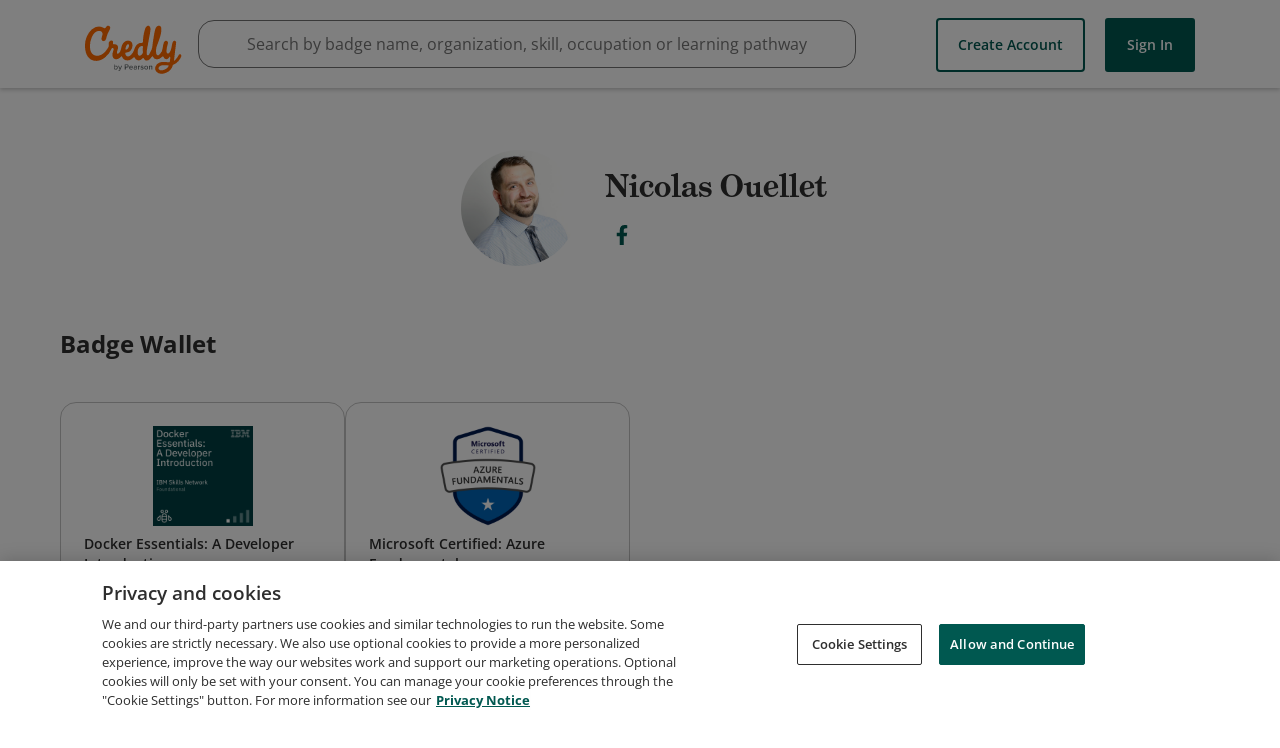

--- FILE ---
content_type: text/html; charset=utf-8
request_url: https://www.credly.com/users/nicolas-ouellet/badges?id=nicolas-ouellet&page=1&sort=most_popular
body_size: 13543
content:
<!DOCTYPE html>
<html lang='en'>
<head>
<meta charset='UTF-8'>
  <script src="https://cdn.cookielaw.org/scripttemplates/otSDKStub.js" data-document-language="true" type="text/javascript" charset="UTF-8" data-domain-script="01939cd7-7f26-7c87-af17-d2bfc69700b9" ></script>
  <script nonce="1VGs3sj5O1kbTcmcM+bkXcSOiv5WKwzawXKadyXDunM=">
//<![CDATA[

    function OptanonWrapper() { }

//]]>
</script>
<script nonce="1VGs3sj5O1kbTcmcM+bkXcSOiv5WKwzawXKadyXDunM=">
//<![CDATA[

        window._trackJs = { token: 'e43bb3a0b11a469ba1ef2ec2b79c6b11', application: 'acclaim-production', version: '1.226.2'};

//]]>
</script><script type="text/javascript" src="https://cdn.trackjs.com/releases/current/tracker.js"></script>

<script nonce="1VGs3sj5O1kbTcmcM+bkXcSOiv5WKwzawXKadyXDunM=">
//<![CDATA[

    (function(apiKey){
      (function(p,e,n,d,o){var v,w,x,y,z;o=p[d]=p[d]||{};o._q=[];
        v=['initialize','identify','updateOptions','pageLoad'];for(w=0,x=v.length;w < x;++w)(function(m){
        o[m]=o[m]||function(){o._q[m===v[0]?'unshift':'push']([m].concat([].slice.call(arguments,0)));};})(v[w]);
        y=e.createElement(n);y.async=!0;y.src='https://cdn.pendo.io/agent/static/'+apiKey+'/pendo.js';
        z=e.getElementsByTagName(n)[0];z.parentNode.insertBefore(y,z);})(window,document,'script','pendo');
    })("65460ef3-56d0-45a3-7b3b-fe1ec0463054")

//]]>
</script>
<meta content='Credly is a global Open Badge platform that closes the gap between skills and opportunities. We work with academic institutions, corporations, and professional associations to translate learning outcomes into digital credentials that are immediately validated, managed, and shared.' data-rh name='description'>
<meta content='Credly, Credly badges, Acclaim, open badges, digital badges, badges, web-enabled credentials, Badge Alliance, Mozilla Open Badge standards, Mozilla Open Badges, verified credentials, learning outcomes' name='keywords'>
<meta content='width=device-width,initial-scale=1.0' name='viewport'>
<meta content='1B97012E4CB3B07611090D1A0B4D9D19' name='msvalidate.01'>
<meta content='d20lZjrSJJ_n0jc1HHlADZBDmn5wZfiBDucFzzOzHCY' name='google-site-verification'>
<meta property="og:title" content="Nicolas Ouellet&#39;s profile on Credly">
<meta property="og:image" content="https://images.credly.com/images/4c2f1091-a8e3-458a-98b4-41437f204648/blob.png">
<meta property="og:description" content="View Nicolas Ouellet&#39;s verified achievements on Credly. ">
<meta property="profile:first_name" content="Nicolas">
<meta property="profile:last_name" content="Ouellet">
<meta property="og:type" content="og:profile">
<meta property="og:url" content="https://www.credly.com/users/ac9e222b-dbe7-4b51-be58-e5bafe8aa0ea">
<meta property="og:site_name" content="Credly">
<meta name="csrf-param" content="authenticity_token" />
<meta name="csrf-token" content="ZD9yUBzK8ANwLaEfpuDK6cjy7gWRXThuYTZOXRvdDEuY3QxbFlwb-gbIo9bxxiS_MmCFVFI2vO3g1Je9o7UU9g" />
<link rel="stylesheet" href="//fonts.googleapis.com/css?family=Open+Sans:300,400,400i,600,700" media="all" />
<link rel="stylesheet" href="//use.typekit.net/bcc0eop.css" media="all" />
<script async='true' src='https://www.googletagmanager.com/gtag/js?id=G-5D8QQR0C2M'></script>
<script nonce="1VGs3sj5O1kbTcmcM+bkXcSOiv5WKwzawXKadyXDunM=">
//<![CDATA[
window.dataLayer = window.dataLayer || [];
function google_tag(){dataLayer.push(arguments);}
google_tag('js', new Date());
google_tag('config', 'G-5D8QQR0C2M');
(function() {
var tests = [];
for (var k in {}) {tests.push(k);}
google_tag('set', 'dimension1', tests.join(';'));
})();
google_tag('send', 'pageview');

//]]>
</script><title>Credly</title>
<link rel="stylesheet" href="https://cdn.credly.com/assets/transitional-ad74f2218752f8e97ea9f0c032d42d718238f0c822804b91c85e86ccd244f4f6.css" media="all" />
<link rel="stylesheet" href="https://cdn.credly.com/assets/application-b291523b98f1befb6eac24814ee22783bd07c5358e29c950d959780b7c8fae2a.css" media="all" />
</head>
<body class=''>
<script src="https://cdn.credly.com/assets/ie_polyfills.legacy-browser-eb3f8596e1c5f284c28e29674c90aed1b5afae6dd3ec51117298e5a75b8dcde9.js" crossorigin="anonymous"></script>
<script nonce="1VGs3sj5O1kbTcmcM+bkXcSOiv5WKwzawXKadyXDunM=">
//<![CDATA[
setTimeout(function(){pendo.initialize({"visitor":{},"account":{}});}, 1000)

//]]>
</script><header class='transitional' id='website-header' style=''>
<div class='website-header-main-links-container website-header-placeholder'></div>
<div>
<a href='#skip-target' id='skip-to-content'>Skip to content</a>
</div>
<div class='website-header-main-links-container non-react-header'>
<div class='grid website-header-main-links'>
<a class="acclaim-logo" href="https://www.credly.com/">Credly</a>
<nav data-behavior='container' name='main_navigation'>
<div class='header-nav-item header-nav-item--btn-container header-nav-item--btn-container--create-account-btn-container'>
<a class='create-account-btn button white' href='/users/sign_up'>
Create Account
</a>

</div>
<div class='header-nav-item header-nav-item--btn-container header-nav-item--btn-container--sign-in-btn-container'>
<a class='sign-in-btn button' href='/users/sign_in'>
Sign In
</a>

</div>
</nav>
</div>
</div>

</header>
<div class='search-bar' data-container='search-bar'></div>
<div class='user_public_badges' id='flash'>
<div class='grid'>
<div class='l1-0 r1-0' data-behavior='flash-container'>
<noscript>
<div class='flash notice'>
<i class='icon-error'></i>
<div>
We've detected that your browser has JavaScript disabled. Some features of Credly require Javascript to be enabled. For the best experience, please enable JavaScript in your browser settings or try using a different browser.
</div>
</div>
</noscript>

</div>
</div>
</div>
<main id="root">
</main><div data-container='global-search-results'></div>
<footer class='transitional' id='footer'>
<div class='grid non-react-footer'>
<section class='l1-0 r1-0 footer-margin'>
<div class='links'>
<div class='footer-link-wrapper'>
<a class="footer-link" href="https://resources.credly.com/schedule-a-demo">Request Demo</a>
</div>
<div class='footer-link-wrapper'>
<a class="footer-link" href="https://info.credly.com/about-us">About Credly</a>
</div>
<div class='footer-link-wrapper'>
<a class="footer-link" href="https://info.credly.com/legal">Terms</a>
</div>
<div class='footer-link-wrapper'>
<a class="footer-link" href="https://www.pearson.com/en-gb/privacy-center/privacy-notices.html">Privacy</a>
</div>
<div class='footer-link-wrapper'>
<a class="footer-link" href="/docs/web_service_api">Developers</a>
</div>
<div class='footer-link-wrapper'>
<a class="footer-link" target="_blank" href="/support">Support</a>
</div>
</div>
<div class='cookie-links'>
<div class='cookie-link-wrapper'>
<a class="footer-link" target="_blank" href="https://info.credly.com/cookie-policy">Cookies</a>
</div>
<div class='cookie-link-wrapper'>
<a class="footer-link" target="_blank" href="https://info.credly.com/cookie-policy">Do Not Sell My Personal Information</a>
</div>
</div>
</section>
</div>

<span></span>
</footer>
<script nonce="1VGs3sj5O1kbTcmcM+bkXcSOiv5WKwzawXKadyXDunM=">
//<![CDATA[
(function() {
  document.addEventListener("click", function(e) {
    const eventTarget = e.target;
    if (eventTarget.id == "skip-to-content" || eventTarget.id == "skip-nav") {
      let href, target;
      href = eventTarget.getAttribute("href").substr(1);
      target = document.getElementById(href);
      if (!target.getAttribute("tabindex")) {
        target.setAttribute("tabindex", "-1");
      }
      target.focus();
    }
  });
})();


//]]>
</script><script src="https://cdn.credly.com/assets/utilities/set_time_zone_cookie-aca1fcb79ea4e90d8e963d7850b867a9bbeb077b05a6cad141c1ce7d945fd20d.js" crossorigin="anonymous"></script>
<script nonce="1VGs3sj5O1kbTcmcM+bkXcSOiv5WKwzawXKadyXDunM=">
//<![CDATA[
(function(){
  if (typeof(App) !== 'undefined' && App.Behaviors && App.Behaviors.TrackStat) {
    App.Behaviors.TrackStat.init(
      {"url":"https:\/\/stats.credly.com\/stats\/interaction","request_data":{"session_id":"834e3d30-d8ce-4fc0-83f8-0d54ec5ba6e8","flexible_params_auth":["snapshot_json","stat_object_id","stat_object_type","stat_type"],"auth_version":"1.0","auth_key":"user:8d768abb-4e6a-4f38-8cb3-86dc95196f75","auth_timestamp":"1769770299","auth_signature":"3002ee45f733768044358371ad5ba8c05e9758acbceb12d26665e81acbd3a921"}},
        null
    );
  }
})();


(function(){
  const vals = window.initialAppValues = window.initialAppValues || {};
  vals.locationData = {
    allowedCountries: JSON.parse("[{\"id\":227,\"name\":\"United States\",\"zip_required\":false,\"org_state_required\":true},{\"id\":38,\"name\":\"Canada\",\"zip_required\":false,\"org_state_required\":true},{\"id\":3,\"name\":\"Afghanistan\",\"zip_required\":false},{\"id\":15,\"name\":\"Aland Islands\",\"zip_required\":false},{\"id\":6,\"name\":\"Albania\",\"zip_required\":false},{\"id\":61,\"name\":\"Algeria\",\"zip_required\":false},{\"id\":11,\"name\":\"American Samoa\",\"zip_required\":false},{\"id\":1,\"name\":\"Andorra\",\"zip_required\":false},{\"id\":8,\"name\":\"Angola\",\"zip_required\":false},{\"id\":5,\"name\":\"Anguilla\",\"zip_required\":false},{\"id\":9,\"name\":\"Antarctica\",\"zip_required\":false},{\"id\":4,\"name\":\"Antigua and Barbuda\",\"zip_required\":false},{\"id\":10,\"name\":\"Argentina\",\"zip_required\":false},{\"id\":7,\"name\":\"Armenia\",\"zip_required\":false},{\"id\":14,\"name\":\"Aruba\",\"zip_required\":false},{\"id\":13,\"name\":\"Australia\",\"zip_required\":false},{\"id\":12,\"name\":\"Austria\",\"zip_required\":false},{\"id\":16,\"name\":\"Azerbaijan\",\"zip_required\":false},{\"id\":32,\"name\":\"Bahamas\",\"zip_required\":false},{\"id\":23,\"name\":\"Bahrain\",\"zip_required\":false},{\"id\":19,\"name\":\"Bangladesh\",\"zip_required\":false},{\"id\":18,\"name\":\"Barbados\",\"zip_required\":false},{\"id\":36,\"name\":\"Belarus\",\"zip_required\":false},{\"id\":20,\"name\":\"Belgium\",\"zip_required\":false},{\"id\":37,\"name\":\"Belize\",\"zip_required\":false},{\"id\":25,\"name\":\"Benin\",\"zip_required\":false},{\"id\":27,\"name\":\"Bermuda\",\"zip_required\":false},{\"id\":33,\"name\":\"Bhutan\",\"zip_required\":false},{\"id\":29,\"name\":\"Bolivia\",\"zip_required\":false},{\"id\":30,\"name\":\"Bonaire, Sint Eustatius and Saba\",\"zip_required\":false},{\"id\":17,\"name\":\"Bosnia and Herzegovina\",\"zip_required\":false},{\"id\":35,\"name\":\"Botswana\",\"zip_required\":false},{\"id\":34,\"name\":\"Bouvet Island\",\"zip_required\":false},{\"id\":31,\"name\":\"Brazil\",\"zip_required\":false},{\"id\":105,\"name\":\"British Indian Ocean Territory\",\"zip_required\":false},{\"id\":28,\"name\":\"Brunei Darussalam\",\"zip_required\":false},{\"id\":22,\"name\":\"Bulgaria\",\"zip_required\":false},{\"id\":21,\"name\":\"Burkina Faso\",\"zip_required\":false},{\"id\":24,\"name\":\"Burundi\",\"zip_required\":false},{\"id\":115,\"name\":\"Cambodia\",\"zip_required\":false},{\"id\":47,\"name\":\"Cameroon\",\"zip_required\":false},{\"id\":51,\"name\":\"Cape Verde\",\"zip_required\":false},{\"id\":121,\"name\":\"Cayman Islands\",\"zip_required\":false},{\"id\":41,\"name\":\"Central African Republic\",\"zip_required\":false},{\"id\":209,\"name\":\"Chad\",\"zip_required\":false},{\"id\":46,\"name\":\"Chile\",\"zip_required\":false},{\"id\":48,\"name\":\"China\",\"zip_required\":false},{\"id\":53,\"name\":\"Christmas Island\",\"zip_required\":false},{\"id\":39,\"name\":\"Cocos (Keeling) Islands\",\"zip_required\":false},{\"id\":49,\"name\":\"Colombia\",\"zip_required\":false},{\"id\":117,\"name\":\"Comoros\",\"zip_required\":false},{\"id\":42,\"name\":\"Congo\",\"zip_required\":false},{\"id\":40,\"name\":\"Congo, The Democratic Republic Of The\",\"zip_required\":false},{\"id\":45,\"name\":\"Cook Islands\",\"zip_required\":false},{\"id\":50,\"name\":\"Costa Rica\",\"zip_required\":false},{\"id\":44,\"name\":\"Côte D'Ivoire\",\"zip_required\":false},{\"id\":97,\"name\":\"Croatia\",\"zip_required\":false},{\"id\":52,\"name\":\"Curaçao\",\"zip_required\":false},{\"id\":54,\"name\":\"Cyprus\",\"zip_required\":false},{\"id\":55,\"name\":\"Czech Republic\",\"zip_required\":false},{\"id\":58,\"name\":\"Denmark\",\"zip_required\":false},{\"id\":57,\"name\":\"Djibouti\",\"zip_required\":false},{\"id\":59,\"name\":\"Dominica\",\"zip_required\":false},{\"id\":60,\"name\":\"Dominican Republic\",\"zip_required\":false},{\"id\":62,\"name\":\"Ecuador\",\"zip_required\":false},{\"id\":64,\"name\":\"Egypt\",\"zip_required\":false},{\"id\":205,\"name\":\"El Salvador\",\"zip_required\":false},{\"id\":87,\"name\":\"Equatorial Guinea\",\"zip_required\":false},{\"id\":66,\"name\":\"Eritrea\",\"zip_required\":false},{\"id\":63,\"name\":\"Estonia\",\"zip_required\":false},{\"id\":68,\"name\":\"Ethiopia\",\"zip_required\":false},{\"id\":71,\"name\":\"Falkland Islands (Malvinas)\",\"zip_required\":false},{\"id\":73,\"name\":\"Faroe Islands\",\"zip_required\":false},{\"id\":70,\"name\":\"Fiji\",\"zip_required\":false},{\"id\":69,\"name\":\"Finland\",\"zip_required\":false},{\"id\":74,\"name\":\"France\",\"zip_required\":false},{\"id\":79,\"name\":\"French Guiana\",\"zip_required\":false},{\"id\":172,\"name\":\"French Polynesia\",\"zip_required\":false},{\"id\":210,\"name\":\"French Southern Territories\",\"zip_required\":false},{\"id\":75,\"name\":\"Gabon\",\"zip_required\":false},{\"id\":84,\"name\":\"Gambia\",\"zip_required\":false},{\"id\":78,\"name\":\"Georgia\",\"zip_required\":false},{\"id\":56,\"name\":\"Germany\",\"zip_required\":false},{\"id\":81,\"name\":\"Ghana\",\"zip_required\":false},{\"id\":82,\"name\":\"Gibraltar\",\"zip_required\":false},{\"id\":88,\"name\":\"Greece\",\"zip_required\":false},{\"id\":83,\"name\":\"Greenland\",\"zip_required\":false},{\"id\":77,\"name\":\"Grenada\",\"zip_required\":false},{\"id\":86,\"name\":\"Guadeloupe\",\"zip_required\":false},{\"id\":91,\"name\":\"Guam\",\"zip_required\":false},{\"id\":90,\"name\":\"Guatemala\",\"zip_required\":false},{\"id\":80,\"name\":\"Guernsey\",\"zip_required\":false},{\"id\":85,\"name\":\"Guinea\",\"zip_required\":false},{\"id\":92,\"name\":\"Guinea-Bissau\",\"zip_required\":false},{\"id\":93,\"name\":\"Guyana\",\"zip_required\":false},{\"id\":98,\"name\":\"Haiti\",\"zip_required\":false},{\"id\":95,\"name\":\"Heard and McDonald Islands\",\"zip_required\":false},{\"id\":230,\"name\":\"Holy See (Vatican City State)\",\"zip_required\":false},{\"id\":96,\"name\":\"Honduras\",\"zip_required\":false},{\"id\":94,\"name\":\"Hong Kong\",\"zip_required\":false},{\"id\":99,\"name\":\"Hungary\",\"zip_required\":false},{\"id\":107,\"name\":\"Iceland\",\"zip_required\":false},{\"id\":104,\"name\":\"India\",\"zip_required\":false},{\"id\":100,\"name\":\"Indonesia\",\"zip_required\":false},{\"id\":106,\"name\":\"Iraq\",\"zip_required\":false},{\"id\":101,\"name\":\"Ireland\",\"zip_required\":false},{\"id\":103,\"name\":\"Isle of Man\",\"zip_required\":false},{\"id\":102,\"name\":\"Israel\",\"zip_required\":false},{\"id\":108,\"name\":\"Italy\",\"zip_required\":false},{\"id\":110,\"name\":\"Jamaica\",\"zip_required\":false},{\"id\":112,\"name\":\"Japan\",\"zip_required\":false},{\"id\":109,\"name\":\"Jersey\",\"zip_required\":false},{\"id\":111,\"name\":\"Jordan\",\"zip_required\":false},{\"id\":122,\"name\":\"Kazakhstan\",\"zip_required\":false},{\"id\":113,\"name\":\"Kenya\",\"zip_required\":false},{\"id\":116,\"name\":\"Kiribati\",\"zip_required\":false},{\"id\":119,\"name\":\"Korea, Republic of\",\"zip_required\":false},{\"id\":283,\"name\":\"Kosovo\",\"zip_required\":false},{\"id\":120,\"name\":\"Kuwait\",\"zip_required\":false},{\"id\":114,\"name\":\"Kyrgyzstan\",\"zip_required\":false},{\"id\":123,\"name\":\"Lao People's Democratic Republic\",\"zip_required\":false},{\"id\":132,\"name\":\"Latvia\",\"zip_required\":false},{\"id\":124,\"name\":\"Lebanon\",\"zip_required\":false},{\"id\":129,\"name\":\"Lesotho\",\"zip_required\":false},{\"id\":128,\"name\":\"Liberia\",\"zip_required\":false},{\"id\":133,\"name\":\"Libya\",\"zip_required\":false},{\"id\":126,\"name\":\"Liechtenstein\",\"zip_required\":false},{\"id\":130,\"name\":\"Lithuania\",\"zip_required\":false},{\"id\":131,\"name\":\"Luxembourg\",\"zip_required\":false},{\"id\":145,\"name\":\"Macao\",\"zip_required\":false},{\"id\":139,\"name\":\"Madagascar\",\"zip_required\":false},{\"id\":153,\"name\":\"Malawi\",\"zip_required\":false},{\"id\":155,\"name\":\"Malaysia\",\"zip_required\":false},{\"id\":152,\"name\":\"Maldives\",\"zip_required\":false},{\"id\":142,\"name\":\"Mali\",\"zip_required\":false},{\"id\":150,\"name\":\"Malta\",\"zip_required\":false},{\"id\":140,\"name\":\"Marshall Islands\",\"zip_required\":false},{\"id\":147,\"name\":\"Martinique\",\"zip_required\":false},{\"id\":148,\"name\":\"Mauritania\",\"zip_required\":false},{\"id\":151,\"name\":\"Mauritius\",\"zip_required\":false},{\"id\":240,\"name\":\"Mayotte\",\"zip_required\":false},{\"id\":154,\"name\":\"Mexico\",\"zip_required\":false},{\"id\":72,\"name\":\"Micronesia, Federated States Of\",\"zip_required\":false},{\"id\":136,\"name\":\"Moldova, Republic of\",\"zip_required\":false},{\"id\":135,\"name\":\"Monaco\",\"zip_required\":false},{\"id\":144,\"name\":\"Mongolia\",\"zip_required\":false},{\"id\":137,\"name\":\"Montenegro\",\"zip_required\":false},{\"id\":149,\"name\":\"Montserrat\",\"zip_required\":false},{\"id\":134,\"name\":\"Morocco\",\"zip_required\":false},{\"id\":156,\"name\":\"Mozambique\",\"zip_required\":false},{\"id\":143,\"name\":\"Myanmar\",\"zip_required\":false},{\"id\":157,\"name\":\"Namibia\",\"zip_required\":false},{\"id\":166,\"name\":\"Nauru\",\"zip_required\":false},{\"id\":165,\"name\":\"Nepal\",\"zip_required\":false},{\"id\":163,\"name\":\"Netherlands\",\"zip_required\":false},{\"id\":158,\"name\":\"New Caledonia\",\"zip_required\":false},{\"id\":168,\"name\":\"New Zealand\",\"zip_required\":false},{\"id\":162,\"name\":\"Nicaragua\",\"zip_required\":false},{\"id\":159,\"name\":\"Niger\",\"zip_required\":false},{\"id\":161,\"name\":\"Nigeria\",\"zip_required\":false},{\"id\":167,\"name\":\"Niue\",\"zip_required\":false},{\"id\":160,\"name\":\"Norfolk Island\",\"zip_required\":false},{\"id\":146,\"name\":\"Northern Mariana Islands\",\"zip_required\":false},{\"id\":141,\"name\":\"North Macedonia\",\"zip_required\":false},{\"id\":164,\"name\":\"Norway\",\"zip_required\":false},{\"id\":169,\"name\":\"Oman\",\"zip_required\":false},{\"id\":175,\"name\":\"Pakistan\",\"zip_required\":false},{\"id\":182,\"name\":\"Palau\",\"zip_required\":false},{\"id\":180,\"name\":\"Palestine, State of\",\"zip_required\":false},{\"id\":170,\"name\":\"Panama\",\"zip_required\":false},{\"id\":173,\"name\":\"Papua New Guinea\",\"zip_required\":false},{\"id\":183,\"name\":\"Paraguay\",\"zip_required\":false},{\"id\":171,\"name\":\"Peru\",\"zip_required\":false},{\"id\":174,\"name\":\"Philippines\",\"zip_required\":false},{\"id\":178,\"name\":\"Pitcairn\",\"zip_required\":false},{\"id\":176,\"name\":\"Poland\",\"zip_required\":false},{\"id\":181,\"name\":\"Portugal\",\"zip_required\":false},{\"id\":179,\"name\":\"Puerto Rico\",\"zip_required\":false},{\"id\":184,\"name\":\"Qatar\",\"zip_required\":false},{\"id\":185,\"name\":\"Réunion\",\"zip_required\":false},{\"id\":186,\"name\":\"Romania\",\"zip_required\":false},{\"id\":188,\"name\":\"Russian Federation\",\"zip_required\":false},{\"id\":189,\"name\":\"Rwanda\",\"zip_required\":false},{\"id\":26,\"name\":\"Saint Barthélemy\",\"zip_required\":false},{\"id\":195,\"name\":\"Saint Helena\",\"zip_required\":false},{\"id\":118,\"name\":\"Saint Kitts And Nevis\",\"zip_required\":false},{\"id\":125,\"name\":\"Saint Lucia\",\"zip_required\":false},{\"id\":138,\"name\":\"Saint Martin\",\"zip_required\":false},{\"id\":177,\"name\":\"Saint Pierre And Miquelon\",\"zip_required\":false},{\"id\":231,\"name\":\"Saint Vincent And The Grenadines\",\"zip_required\":false},{\"id\":238,\"name\":\"Samoa\",\"zip_required\":false},{\"id\":200,\"name\":\"San Marino\",\"zip_required\":false},{\"id\":204,\"name\":\"Sao Tome and Principe\",\"zip_required\":false},{\"id\":190,\"name\":\"Saudi Arabia\",\"zip_required\":false},{\"id\":201,\"name\":\"Senegal\",\"zip_required\":false},{\"id\":187,\"name\":\"Serbia\",\"zip_required\":false},{\"id\":192,\"name\":\"Seychelles\",\"zip_required\":false},{\"id\":199,\"name\":\"Sierra Leone\",\"zip_required\":false},{\"id\":194,\"name\":\"Singapore\",\"zip_required\":false},{\"id\":206,\"name\":\"Sint Maarten\",\"zip_required\":false},{\"id\":198,\"name\":\"Slovakia\",\"zip_required\":false},{\"id\":196,\"name\":\"Slovenia\",\"zip_required\":false},{\"id\":191,\"name\":\"Solomon Islands\",\"zip_required\":false},{\"id\":202,\"name\":\"Somalia\",\"zip_required\":false},{\"id\":241,\"name\":\"South Africa\",\"zip_required\":false},{\"id\":89,\"name\":\"South Georgia and the South Sandwich Islands\",\"zip_required\":false},{\"id\":282,\"name\":\"South Sudan\",\"zip_required\":false},{\"id\":67,\"name\":\"Spain\",\"zip_required\":false},{\"id\":127,\"name\":\"Sri Lanka\",\"zip_required\":false},{\"id\":203,\"name\":\"Suriname\",\"zip_required\":false},{\"id\":197,\"name\":\"Svalbard And Jan Mayen\",\"zip_required\":false},{\"id\":207,\"name\":\"Swaziland\",\"zip_required\":false},{\"id\":193,\"name\":\"Sweden\",\"zip_required\":false},{\"id\":43,\"name\":\"Switzerland\",\"zip_required\":false},{\"id\":222,\"name\":\"Taiwan\",\"zip_required\":false},{\"id\":213,\"name\":\"Tajikistan\",\"zip_required\":false},{\"id\":223,\"name\":\"Tanzania, United Republic of\",\"zip_required\":false},{\"id\":212,\"name\":\"Thailand\",\"zip_required\":false},{\"id\":215,\"name\":\"Timor-Leste\",\"zip_required\":false},{\"id\":211,\"name\":\"Togo\",\"zip_required\":false},{\"id\":214,\"name\":\"Tokelau\",\"zip_required\":false},{\"id\":218,\"name\":\"Tonga\",\"zip_required\":false},{\"id\":220,\"name\":\"Trinidad and Tobago\",\"zip_required\":false},{\"id\":217,\"name\":\"Tunisia\",\"zip_required\":false},{\"id\":219,\"name\":\"Turkey\",\"zip_required\":false},{\"id\":216,\"name\":\"Turkmenistan\",\"zip_required\":false},{\"id\":208,\"name\":\"Turks and Caicos Islands\",\"zip_required\":false},{\"id\":221,\"name\":\"Tuvalu\",\"zip_required\":false},{\"id\":225,\"name\":\"Uganda\",\"zip_required\":false},{\"id\":224,\"name\":\"Ukraine\",\"zip_required\":false},{\"id\":2,\"name\":\"United Arab Emirates\",\"zip_required\":false},{\"id\":76,\"name\":\"United Kingdom\",\"zip_required\":false},{\"id\":226,\"name\":\"United States Minor Outlying Islands\",\"zip_required\":false},{\"id\":228,\"name\":\"Uruguay\",\"zip_required\":false},{\"id\":229,\"name\":\"Uzbekistan\",\"zip_required\":false},{\"id\":236,\"name\":\"Vanuatu\",\"zip_required\":false},{\"id\":232,\"name\":\"Venezuela, Bolivarian Republic of\",\"zip_required\":false},{\"id\":235,\"name\":\"Vietnam\",\"zip_required\":false},{\"id\":233,\"name\":\"Virgin Islands, British\",\"zip_required\":false},{\"id\":234,\"name\":\"Virgin Islands, U.S.\",\"zip_required\":false},{\"id\":237,\"name\":\"Wallis and Futuna\",\"zip_required\":false},{\"id\":65,\"name\":\"Western Sahara\",\"zip_required\":false},{\"id\":239,\"name\":\"Yemen\",\"zip_required\":false},{\"id\":242,\"name\":\"Zambia\",\"zip_required\":false},{\"id\":243,\"name\":\"Zimbabwe\",\"zip_required\":false}]"),
    allowedStatesOrProvinces: {"United Arab Emirates":["Abu Dhabi","Ajman","Dubai","Dubai","Fujairah","Ras al Khaimah","Ras Al Khaimah","Sharjah","Umm Al Quwain"],"Afghanistan":["Badakhshan","Kabul"],"Albania":["Fier County","Qarku i Elbasanit","Tirana County"],"Armenia":["Kotayk Province","Yerevan"],"Angola":["Luanda Province"],"Argentina":["Buenos Aires","Buenos Aires","Buenos Aires Province","Cordoba","Corrientes Province","Mendoza","Mendoza Province","Santa Cruz Province","Santa Fe Province"],"Austria":["Carinthia","Lower Austria","Styria","Tyrol","Upper Austria","Vienna","Vorarlberg"],"Australia":["Australian Capital Territory","New South Wales","Northern Territory","Queensland","South Australia","Tasmania","Victoria","Western Australia"],"Bosnia and Herzegovina":["Federation of Bosnia and Herzegovina","Republika Srpska"],"Barbados":["Saint Michael"],"Bangladesh":["Chittagong Division","Dhaka Division","Khulna Division","Rajshahi Division","Sylhet Division"],"Belgium":["Brussels","Flanders","Wallonia"],"Bulgaria":["Plovdiv Province","Silistra","Sofia City Province","Veliko Tarnovo Province"],"Bahrain":["Capital Governorate","Muharraq Governorate","Northern Governorate","Southern Governorate"],"Burundi":["Bujumbura Mairie"],"Benin":["Atlantique Department","Littoral Department"],"Bermuda":["Pembroke Parish"],"Bolivia":["Santa Cruz Department"],"Brazil":["Espírito Santo","Federal District","Mato Grosso","Pará","State of Bahia","State of Ceará","State of Goiás","State of Minas Gerais","State of Paraná","State of Pernambuco","State of Rio de Janeiro","State of Rio Grande do Norte","State of Rio Grande do Sul","State of Santa Catarina","State of São Paulo"],"Bahamas":["New Providence"],"Bhutan":["Thimphu"],"Botswana":["South-East District"],"Belarus":["Minsk Region","Mogilev Region"],"Canada":["Alberta","British Columbia","Manitoba","New Brunswick","Newfoundland and Labrador","Northwest Territory","Nova Scotia","Nunavut Territory","Ontario","Prince Edward Island","Quebec","Saskatchewan","Yukon"],"Congo, The Democratic Republic Of The":["Kinshasa","North-Kivu","South-Kivu"],"Switzerland":["Aargau","Basel City","Basel-Landschaft","Canton of Bern","Fribourg","Geneva","Schwyz","Solothurn","Thurgau","Ticino","Vaud","Zurich"],"Côte D'Ivoire":["Abidjan Autonomous District","Comoé District"],"Chile":["Antofagasta","Bio Bio","Maule","Santiago Metropolitan Region","Valparaíso"],"Cameroon":["Centre Region","Littoral Region","Northwest Region","Région du Nord","Southwest Region"],"China":["Anhui","Beijing","Fujian","Gansu","Guangdong Province","Henan","Jiangsu","Jiangxi","Jilin","Shandong","Shanghai","Tianjin","Zhejiang"],"Colombia":["Antioquia","Atlantico","Bogota","Bolivar","Cesar","Choco","Cundinamarca","Huila","Magdalena","Risaralda","Santander","Valle del Cauca"],"Costa Rica":["Alajuela Province","Cartago Province","Heredia Province","Provincia de Alajuela","San José Province"],"Curaçao":["Curaçao"],"Cyprus":["Famagusta","Larnaca","Limassol","Nicosia"],"Czech Republic":["Hradec Králové Region","Olomouc Region","Prague","South Moravian Region","Zlín Region"],"Germany":["Baden-Württemberg","Bavaria","Berlin","Brandenburg","Hamburg","Hessen","Lower Saxony","Mecklenburg-Vorpommern","North Rhine-Westphalia","Rhineland-Palatinate","Saarland","Saxony","Schleswig-Holstein","Thuringia"],"Dominican Republic":["Distrito Nacional","Duarte Province","La Altagracia","La Altagracia Province","La Romana Province","Samaná Province","Santiago Province"],"Algeria":["Algiers Province","Batna Province","Béjaïa Province","Constantine Province","Jijel Province","Mila Province","Mostaganem Province","Relizane Province","Sétif Province","Skikda Province","Tlemcen Province"],"Ecuador":["Azuay","Chimborazo","El Oro","Guayas","Imbabura","Pichincha","Santo Domingo de los Tsachilas"],"Estonia":["Harju County","Ida-Viru County"],"Egypt":["Alexandria Governorate","Al-Qalyubia Governorate","Al-Sharqia Governorate","Ash Sharqia Governorate","Beni Suef Governorate","Cairo Governorate","Dakahlia Governorate","Damietta Governorate","Giza Governorate","Ismailia Governorate","Menofia Governorate","Port Said Governorate","The New Valley Governorate"],"Spain":["Andalusia","Aragon","Asturias","Balearic Islands","Basque Country","Canary Islands","Cantabria","Castile and León","Castile-La Mancha","Catalonia","Community of Madrid","Comunitat Valenciana","Galicia","Navarre","Region of Murcia"],"Ethiopia":["Addis Ababa","Oromia"],"Finland":["Central Finland","Central Ostrobothnia","Kainuu","North Ostrobothnia","North Savo","Ostrobothnia","Pirkanmaa","Satakunta","South Karelia","South Savo","Southwest Finland","Uusimaa"],"Fiji":["Central Division","Western Division"],"Micronesia, Federated States Of":["Pohnpei"],"France":["Auvergne-Rhône-Alpes","Bourgogne-Franche-Comté","Brittany","Centre-Val de Loire","Grand Est","Hauts-de-France","Île-de-France","Île-de-France","Nouvelle-Aquitaine","Occitanie","Pays de la Loire","Provence-Alpes-Côte d'Azur"],"Gabon":["Estuaire"],"United Kingdom":["England","Northern Ireland","Scotland","Wales"],"Georgia":["Adjara","Tbilisi"],"Ghana":["Central Region","Greater Accra Region","Northern Region","Western North Region"],"Guinea":["Conakry"],"Guatemala":["Guatemala Department","Quetzaltenango Department"],"Guyana":["Demerara-Mahaica"],"Hong Kong":["Hong Kong Island","New Territories"],"Honduras":["Cortés Department","Francisco Morazán Department"],"Croatia":["Karlovac County","Osijek-Baranja County","Zagreb County"],"Indonesia":["Bali","Banten","Bengkulu","Central Java","East Java","Jakarta","North Sumatra","Riau Islands","South Sulawesi","South Sumatra","West Java","West Kalimantan","West Sumatra"],"Ireland":["County Carlow","County Cork","County Dublin","County Galway","County Kildare","County Limerick","County Louth","County Meath","County Waterford","County Westmeath","County Wexford","County Wicklow"],"Israel":["Center District","South District","Tel Aviv District"],"Isle of Man":["Douglas"],"India":["Andhra Pradesh","Assam","Bihar","Chandigarh","Chhattisgarh","Delhi","Goa","Gujarat","Haryana","Himachal Pradesh","Jharkhand","Karnataka","Kerala","Ladakh","Madhya Pradesh","Maharashtra","Meghalaya","Odisha","Odisha","Puducherry","Punjab","Rajasthan","Tamil Nadu","Telangana","Telangana","Uttarakhand","Uttar Pradesh","West Bengal"],"Iraq":["Baghdad Governorate","Basra Governorate","Duhok Governorate","Erbil Governorate","Karbala Governorate","Kurdistan Region","Maysan Governorate"],"Iceland":["Reykjavíkurborg"],"Italy":["Abruzzo","Apulia","Basilicata","Calabria","Campania","Emilia-Romagna","Friuli-Venezia Giulia","Lazio","Liguria","Lombardia","Lombardy","Marche","Piedmont","Puglia","Sicilia","Sicily","Trentino-South Tyrol","Tuscany","Umbria","Veneto"],"Jamaica":["St. Andrew Parish","St. James Parish","Westmoreland Parish"],"Jordan":["Amman Governorate","Zarqa Governorate"],"Japan":["Aichi","Aomori","Chiba","Fukuoka","Gifu","Gunma","Hiroshima","Hokkaido","Hyogo","Ibaraki","Iwate","Kanagawa","Kumamoto","Kyoto","Mie","Nara","Oita","Okinawa","Osaka","Saitama","Shiga","Shizuoka","Tochigi","Tokyo","Toyama","Yamagata","Yamanashi"],"Kenya":["Kakamega County","Kiambu County","Laikipia County","Machakos County","Mombasa County","Muranga County","Nairobi County","Turkana County","Uasin Gishu County"],"Kyrgyzstan":["Bishkek City"],"Cambodia":["Kandal Province","Phnom Penh","Siem Reap Province"],"Korea, Republic of":["Busan","Gangwon-do","Gyeonggi-do","Gyeongsangbuk-do","Incheon","Jeollanam-do","Seoul"],"Kuwait":["Al Ahmadi Governorate","Al Asimah Governate","Al Farwaniyah Governorate","Hawalli Governorate"],"Cayman Islands":["George Town"],"Kazakhstan":["Almaty Region","Astana","Atyrau Region","Turkistan Region"],"Lao People's Democratic Republic":["Vientiane Prefecture"],"Lebanon":["Beirut Governorate","Beqaa Governorate","South Governorate"],"Saint Lucia":["Gros Islet"],"Liechtenstein":["Gamprin"],"Sri Lanka":["Central Province","Eastern Province","North Central Province","North Western Province","Sabaragamuwa Province","Southern Province","Uva Province","Western Province"],"Liberia":["Montserrado"],"Lithuania":["Alytus County","Kaunas County","Vilnius County"],"Luxembourg":["Grevenmacher","Luxembourg"],"Libya":["Benghazi district","Misrata District","Tripoli District","Zawiya District"],"Morocco":["Casablanca-Settat","Fez-Meknès","Marrakesh-Safi","Rabat-Salé-Kénitra","Souss-Massa","Tangier-Tétouan-Al Hoceima"],"Moldova, Republic of":["Chisinau"],"Madagascar":["Analamanga"],"North Macedonia":["Greater Skopje"],"Mali":["Bamako Capital District"],"Myanmar":["Magway Region","Mandalay Region","Tanintharyi Region","Yangon Region"],"Northern Mariana Islands":["Saipan"],"Mauritania":["Dakhlet Nouadhibou"],"Mauritius":["Pamplemousses District","Plaines Wilhems District","Port Louis District","Rivière du Rempart District"],"Maldives":["Laamu Atoll","Malé","Raa Atoll"],"Malawi":["Northern Region","Southern Region"],"Mexico":["Aguascalientes","Baja California","Baja California Sur","Campeche","Chiapas","Chihuahua","Coahuila","Colima","Durango","Guanajuato","Jalisco","Mexico City","Michoacán","Morelos","Nayarit","Nuevo Leon","Oaxaca","Puebla","Querétaro","Quintana Roo","San Luis Potosi","Sonora","State of Mexico","Tabasco","Tamaulipas","Veracruz","Yucatán"],"Malaysia":["Federal Territory of Kuala Lumpur","Johor","Johor Darul Ta'zim","Kedah","Negeri Sembilan","Penang","Perak","Putrajaya","Sabah","Sarawak","Selangor"],"Mozambique":["Maputo","Nampula Province"],"Namibia":["Khomas Region"],"Nigeria":["Abia","Adamawa","Akwa Ibom","Anambra","Delta","Edo","Ekiti","Enugu","Federal Capital Territory","Gombe","Imo","Jigawa","Kaduna","Kano","Kwara","Lagos","Niger","Ogun State","Osun","Oyo","Plateau","Rivers","Yobe"],"Nicaragua":["Managua"],"Netherlands":["Drenthe","Flevoland","Gelderland","Groningen","Limburg","North Brabant","North Holland","Overijssel","South Holland","Utrecht","Zeeland"],"Norway":["Akershus","Innlandet","Møre og Romsdal","Oslo","Østfold","Rogaland","Telemark","Trøndelag","Vestland","Viken"],"Nepal":["Bagmati Province","Lumbini Province","Sudurpashchim Province"],"New Zealand":["Auckland","Bay of Plenty","Canterbury","Canterbury Region","Hawke's Bay","Manawatu-Wanganui","Otago Region","Southland","Waikato","Waikato Region","Wellington","Wellington Region"],"Oman":["Ad Dakhiliyah ‍Governorate","Ad Dhahirah Governorate","Al Batinah North Governorate","Musandam Governorate","Muscat Governorate"],"Panama":["Panamá Province"],"Peru":["Callao Region","Lima Province","Loreto"],"Papua New Guinea":["National Capital District"],"Philippines":["Bangsamoro Autonomous Region in Muslim Mindanao","Bicol","Cagayan Valley","Calabarzon","Central Luzon","Central Visayas","Davao Region","Eastern Visayas","Ilocos Region","Metro Manila","MIMAROPA","Northern Mindanao","Western Visayas","Zamboanga Peninsula"],"Pakistan":["Balochistan","Islamabad Capital Territory","Khyber Pakhtunkhwa","Punjab","Sindh"],"Poland":["Greater Poland Voivodeship","Kuyavian-Pomeranian Voivodeship","Lesser Poland Voivodeship","Łódź Voivodeship","Lower Silesian Voivodeship","Lublin Voivodeship","Masovian Voivodeship","Podkarpackie Voivodeship","Pomeranian Voivodeship","Silesian Voivodeship","Województwo podlaskie"],"Puerto Rico":["Arecibo","Bayamón","Carolina","Ceiba","Juncos","Mayagüez","Río Grande","San Juan","San Lorenzo"],"Portugal":["Aveiro District","Braga","Faro District","Guarda District","Leiria District","Lisboa","Lisbon","Porto","Porto District","Setubal"],"Palau":["Koror"],"Paraguay":["Alto Paraná Department","Asunción","Canindeyú"],"Qatar":["Al Daayen Municipality","Al Khor and Al Thakhira Municipality","Al Rayyan Municipality","Al Wakrah Municipality","Al Wakra Municipality","Doha","Doha Municipality","Umm Salal Municipality"],"Romania":["Brașov","Bucharest","Cluj County","Constanța","Dolj County","Ilfov County","Timiș"],"Serbia":["Vojvodina"],"Russian Federation":["Moscow"],"Rwanda":["Kigali City","Northern Province"],"Saudi Arabia":["Al Bahah Province","Al Jowf Province","Al Madinah Province","Al Qassim Province","Aseer Province","Eastern Province","Hail Province","Jazan Province","Makkah Province","Najran Province","Northern Borders Province","Riyadh Province","Tabuk Province","منطقة الرياض"],"Seychelles":["Grand Anse Praslin"],"Sweden":["Dalarna County","Gavleborg County","Halland County","Jonkoping County","Kalmar County","Örebro County","Östergötland County","Skåne County","Stockholm County","Uppsala County","Västerbotten County","Västmanland County","Västra Götaland County"],"Saint Helena":["Ascension"],"Slovenia":["Ljubljana"],"Slovakia":["Bratislava Region","Košice Region","Trenčín Region","Žilina Region"],"Sierra Leone":["Western Area"],"Senegal":["Dakar Region","Kaolack Region"],"Somalia":["Banaadir","Lower Juba"],"Suriname":["Paramaribo District"],"El Salvador":["Cuscatlán Department"],"Swaziland":["Lubombo Region","Manzini"],"Turks and Caicos Islands":["Turks Islands"],"Chad":["N'Djamena"],"Togo":["Maritime Region"],"Thailand":["Bangkok","Chiang Mai","Chiang Rai","Chon Buri","Nakhon Si Thammarat","Nong Khai","Nonthaburi","Pathum Thani","Phra Nakhon Si Ayutthaya","Samut Prakan","Udon Thani"],"Timor-Leste":["Dili"],"Turkmenistan":["Ashgabat","Lebap"],"Tunisia":["Béja Governorate","Le Kef Governorate","Nabeul Governorate","Sfax Governorate","Tunis Governorate"],"Turkey":["Ankara","Antalya","Hatay","İstanbul","İzmir","Kocaeli","Mersin","Muğla","Niğde","Sakarya","Uşak"],"Trinidad and Tobago":["Arima Borough Corporation"],"Tuvalu":["Funafuti"],"Taiwan":["Hsinchu City","Hsinchu County","Kaohsiung City","New Taipei City","Tainan City","Taipei City","Taoyuan City"],"Tanzania, United Republic of":["Arusha Region","Dar es Salam","Mbeya Region","Mjini Magharibi Region"],"Ukraine":["Chernivtsi Oblast","Kharkiv Oblast","Kyiv city","Lviv Oblast","Zhytomyr Oblast"],"Uganda":["Central Region","Eastern Region","Western Region"],"United States":["Alabama","Alaska","American Samoa","Arizona","Arkansas","California","California","Colorado","Connecticut","Delaware","District of Columbia","Florida","Georgia","Guam","Hawaii","Idaho","Illinois","Indiana","Iowa","Kansas","Kentucky","Louisiana","Maine","Marshall Islands","Maryland","Massachusetts","Michigan","Minnesota","Mississippi","Missouri","Montana","Nebraska","Nevada","New Hampshire","New Jersey","New Mexico","New York","North Carolina","North Dakota","Ohio","Oklahoma","Oregon","Palau","Pennsylvania","Puerto Rico","Rhode Island","South Carolina","South Dakota","Tennessee","Texas","Texas","U.S. Virgin Islands","Utah","Vermont","Virginia","Washington","West Virginia","Wisconsin","Wyoming"],"Uruguay":["Colonia Department","Departamento de Canelones","Montevideo Department"],"Uzbekistan":["Tashkent Region"],"Venezuela, Bolivarian Republic of":["Aragua","Capital District","Lara","Mérida"],"Vietnam":["Binh Duong","Da Nang","Dong Nai","Hai Phong","Hanoi","Ho Chi Minh City","Quảng Ninh","Soc Trang","Thai Nguyen"],"Samoa":["Upolu"],"Yemen":["Ibb Governorate","Sana'a City","Ta'izz Governorate"],"South Africa":["Eastern Cape","Free State","Gauteng","KwaZulu-Natal","Limpopo","Mpumalanga","North West","Western Cape"],"Zambia":["Copperbelt Province","Lusaka Province"],"Zimbabwe":["Bulawayo Province","Harare Province","Mashonaland East Province","Masvingo Province","Midlands Province"],"South Sudan":["Central Equatoria"]},
    country: ""
  };

  vals.available_locales = {
   allowedLanguages : [{"code":"en","name":"English"},{"code":"fr","name":"French"},{"code":"fr-CA","name":"French (Canada)"},{"code":"de","name":"German"},{"code":"ja","name":"Japanese"},{"code":"ko","name":"Korean"},{"code":"pt","name":"Portuguese"},{"code":"pt-BR","name":"Portuguese (Brazil)"},{"code":"zh-CN","name":"Simplified Chinese"},{"code":"es-ES","name":"Spanish (Spain)"},{"code":"es-US","name":"Spanish (Latin America)"}]
 };

  vals.cdnHost = "cdn.credly.com" || document.location.host;
  vals.env = 'production';

  vals.faethm = {
    ontology_mapping_url: "https://app.faethm.ai/ontology-mapping/"
  };

  vals.launchDarklyId = "663bdb8143d6f11011f85017";

  vals.recaptchaSitekey = "6Le_oQUrAAAAAAWUjXnKgan1cVo99kylEFA1lfNZ";
  // Google's hostname is blocked in China due to censorship lows.
  window.recaptchaOptions = { useRecaptchaNet: true };

  vals.frontendDebug = false

  vals.alerts = JSON.parse("{\"flashes\":[]}").flashes;

  vals.share = {
    facebookClientId: "126857714151516",
    ziprecruiter: {
      url: "https://www.ziprecruiter.com/credly",
      appName: "ZipRecruiter"
    }
  };

  vals.sso = {
      apple: {
          clientId: "com.credly.signinwithappleservicesid"
      },
      google: { clientId: "40778611547-2akc17g7rv7l4n0gfs8m9ogcn12rvl47.apps.googleusercontent.com" },
      microsoft: {
        clientId: "",
        tenantId: "54e44946-b280-4ccf-b102-2224d7008f17"
      }
  }

  vals.features = [];
  []
    .forEach(function(f) {vals.features.push(f);});
  vals.abTests = {};

  vals.config = {
    sizedImages: true,
    startingOauth: false,
    oauthAppId: ''
  };

  vals.tracking = JSON.parse(
    "{\"url\":\"https://stats.credly.com/stats/interaction\",\"refresh_url\":\"/stat_signatures/interaction\",\"request_data\":{\"session_id\":\"834e3d30-d8ce-4fc0-83f8-0d54ec5ba6e8\",\"flexible_params_auth\":[\"snapshot_json\",\"stat_object_id\",\"stat_object_type\",\"stat_type\"],\"auth_version\":\"1.0\",\"auth_key\":\"user:8d768abb-4e6a-4f38-8cb3-86dc95196f75\",\"auth_timestamp\":\"1769770299\",\"auth_signature\":\"3002ee45f733768044358371ad5ba8c05e9758acbceb12d26665e81acbd3a921\"}}"
  );


    vals.currentUser = { anonymous: true };

    vals.launchDarklyOptions = { useReport: true };
    vals.launchDarklyUserContext = {"kind":"guest","key":"834e3d30-d8ce-4fc0-83f8-0d54ec5ba6e8","anonymous":true};

  const prerenderData = window.prerenderData = window.prerenderData || {};
})();


//]]>
</script><script src="https://cdn.credly.com/assets/application.legacy-browser-f73c9b81add326c980894e355171c290f6579a5676e9a03c40efac88e3503ede.js" crossorigin="anonymous"></script>
</body>
</html>


--- FILE ---
content_type: application/javascript
request_url: https://data.pendo.io/data/guide.js/65460ef3-56d0-45a3-7b3b-fe1ec0463054?id=23&jzb=eJx9j0trwzAQhP-LCjkllu2EHgymD9pDD00DfVzFVhKuYK1V9LBbiv97ZEJd6KE3MTuab-abDSaYSP5BsYaJw_3-7km8iGG33x3lbY_HR7ZmICUlG2eLTYhrljxm90eMLjScj-NYSK8VfhWSep6C9oFbIwkhbChpRB35O6hOhyuj2j-XlYNOt9UqkI9tTyEKRy4h-ItzZuYTqrfflucKvY6gIAJrlgnz0_wzA8F2KcOyQ1vx-nztKJhPNi0DfwJmQlYdeG3jzXLLUibO37clLytel_Vljh3yXEM2y3WxrcqiEs6T2hhi03QCBiB4WQ&v=2.310.1_prod-io&ct=1769770309546
body_size: 108
content:
pendo.guidesPayload({"guides":[],"normalizedUrl":"http://www.credly.com/users/nicolas-ouellet/badges?id=nicolas-ouellet\u0026page=1\u0026sort=most_popular#credly","lastGuideStepSeen":{"isMultiStep":false,"state":""},"guideWidget":{"enabled":false,"hidePoweredBy":false},"guideCssUrl":"","throttling":{"count":1,"enabled":true,"interval":1,"unit":"Day"},"autoOrdering":[],"globalJsUrl":"","segmentFlags":[],"designerEnabled":false,"features":null,"id":"23","preventCodeInjection":false});

--- FILE ---
content_type: application/javascript
request_url: https://data.pendo.io/data/guide.js/65460ef3-56d0-45a3-7b3b-fe1ec0463054?id=21&jzb=eJx9j09LxDAUxL9LDnvaNm138VAo_kEPHlyFVa_hmYQaeM3L5k-rSL_7pogVPHgL8ybzm_liowkmkr9XrGXi6e5w-yiexbg_7E_yZsDTA9sykJKSjYvFJsQtSx6z-z1GF1rOp2kqpdcKP0tJA09B-8CtkYQQCkoaUUf-BqrX4dKo7s9l46DXXb0J5GM3UIjCkUsIPoMJ1etvvW_2oCMoiMDatfvyNP_0R7B9ypTs0Fa8HK8cBfPB5nXZT8BCyKoDr228Xm9ZysTl-67iVc2bqrnIsWPeachmuSl3dVXWwnlShSE2z2d-SnWz&v=2.310.1_prod-io&ct=1769770309702
body_size: 84
content:
pendo.guidesPayload({"guides":[],"normalizedUrl":"http://www.credly.com/users/nicolas-ouellet/badges?id=nicolas-ouellet\u0026page=1\u0026sort=most_popular","lastGuideStepSeen":{"isMultiStep":false,"state":""},"guideWidget":{"enabled":false,"hidePoweredBy":false},"guideCssUrl":"","throttling":{"count":1,"enabled":true,"interval":1,"unit":"Day"},"autoOrdering":[],"globalJsUrl":"","segmentFlags":[],"designerEnabled":false,"features":null,"id":"21","preventCodeInjection":false});